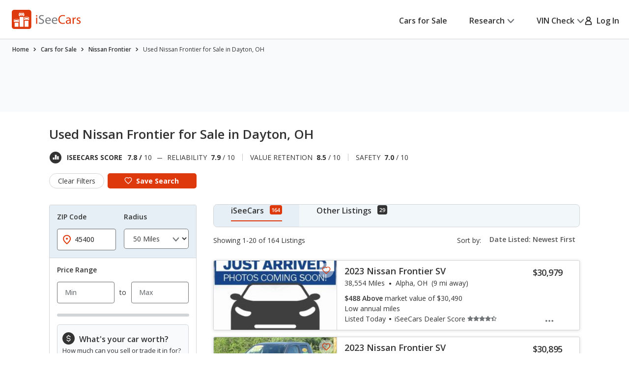

--- FILE ---
content_type: text/css
request_url: https://cdn2.iseecars.com/site/f28e145d0141895a18f891d6c123ec3c71fb9c8f/v3/css/heart-save.css
body_size: 1065
content:

/* ------------------------------------------------------------ *\
	Heart
\* ------------------------------------------------------------ */
.heart {
    text-decoration: none;
    position: relative;
}
.heart:before {
    content: "";
    position: absolute;
    inset: -0.5rem -0.5rem;
    border: 0.2rem solid currentColor;
    border-radius: 0.4rem;
    opacity: 0;
}
.heart.is-active .ico-favorite path {
    fill: currentColor;
}
@media (hover: hover) {
    .heart:focus-visible:before {
        opacity: 1;
    }
    .heart:active {
        color: #333333;
    }
    .heart:active:before {
        opacity: 0;
    }
}
@media (min-width: 1023.02px) {
    .heart:hover path {
        fill: currentColor;
    }
}
.heart .ico-favorite {
    width: 1.6rem;
    display: block;
    height: auto;
}
.heart .ico-favorite path {
    -webkit-transition: fill 0.4s;
    -o-transition: fill 0.4s;
    transition: fill 0.4s;
}
/*  Heart circle  */
.heart--circle {
    color: #DD390C;
    position: relative;
    padding: 0;
}
.heart--circle:before {
    border-radius: 50%;
}

.heart--circle .ico-favorite {
    line-height: 1;
    width: 2.2rem;
    height: 1.9rem;
}
@media (max-width: 1023px) {
    .heart--circle .ico-favorite {
        width: 1.6rem;
        height: 1.6rem;
    }
}
/*  Heart small  */
.heart--small {
    font-size: 1.4rem;
    line-height: 1.14;
    display: -webkit-inline-box;
    display: -ms-inline-flexbox;
    display: inline-flex;
    -webkit-box-align: center;
    -ms-flex-align: center;
    align-items: center;
}
.heart--small .ico-favorite {
    margin-right: 0.6rem;
}

/* SRP */
.listing-card .card__save-btn {
    position: absolute;
    top: 0.6rem;
    right: 0.4rem;
    width: 3rem;
    height: 3rem;
    /*z-index: 3;*/
}
.listing-card .card__save-btn:focus-visible:before {
    opacity: 1;
    visibility: visible;
}
.listing-card .card__save-btn:focus-visible .fav-tooltip {
    opacity: 1;
    visibility: visible;
    -webkit-transform: translate(-50%, 0);
    -ms-transform: translate(-50%, 0);
    transform: translate(-50%, 0);
}
@media (hover: hover) {
    .listing-card .card__save-btn:hover .fav-tooltip {
        opacity: 1;
        visibility: visible;
        -webkit-transform: translate(-50%, 0);
        -ms-transform: translate(-50%, 0);
        transform: translate(-50%, 0);
    }
}
.listing-card .card__save-btn .ico-favorite svg {
    width: auto;
}
.listing-card .card__save-btn .fav-tooltip {
    z-index: 4;
    min-width: 7.1rem;
    border: 0.1rem solid #D2D5D7;
    -webkit-box-shadow: 0 0.4rem 1.2rem rgba(0, 0, 0, 0.1);
    box-shadow: 0 0.4rem 1.2rem rgba(0, 0, 0, 0.1);
    font-size: 1.2rem;
    line-height: 1.36;
    position: absolute;
    bottom: calc(100% + 0.8rem);
    left: 50%;
    -webkit-transform: translate(-50%);
    -ms-transform: translate(-50%);
    transform: translate(-50%);
    padding: 0.4rem 0.5rem;
    display: inline-block;
    text-align: center;
    background: #fff;
    border-radius: 0.6em;
    opacity: 0;
    visibility: hidden;
    -webkit-transition: opacity 0.4s, visibility 0.4s;
    transition: opacity 0.4s, visibility 0.4s;
    color: #333333;
    font-weight: 400;
    white-space: nowrap;
}
.listing-card .card__save-btn .fav-tooltip:before, .listing-card .card__save-btn .fav-tooltip:after {
    content: "";
    position: absolute;
    top: 100%;
    left: 50%;
    -webkit-transform: translateX(-50%);
    -ms-transform: translateX(-50%);
    transform: translateX(-50%);
    width: 0;
    height: 0;
    border-style: solid;
    border-width: 0.8rem 0.6rem 0 0.6rem;
}
.listing-card .card__save-btn .fav-tooltip:before {
    border-color: #D2D5D7 transparent transparent transparent;
}
.listing-card .card__save-btn .fav-tooltip:after {
    top: calc(100% - 0.2rem);
    border-color: #fff transparent transparent transparent;
}
@media (max-width: 1023px) {
    .listing-card .card__save-btn .fav-tooltip {
        display: none;
    }
}


/* ------------------------------------------------------------ *\
	Btn circle
\* ------------------------------------------------------------ */
.heart--circle {
    width: 3.8rem;
    height: 3.8rem;
    background: rgba(255,255,255,0.45);
    border-radius: 50%;
    display: -webkit-box;
    display: -ms-flexbox;
    display: flex;
    -webkit-box-align: center;
    -ms-flex-align: center;
    align-items: center;
    -webkit-box-pack: center;
    -ms-flex-pack: center;
    justify-content: center;
    padding: 0.2rem 0.2rem 0 0;
    position: relative;
}
@media (max-width: 1023px) {
    .heart--circle {
        width: 3rem;
        height: 3rem;
        padding: 0;
    }
}
.heart--circle:before {
    border-radius: 50%;
}
@media (max-width: 1023px) {
    .heart--circle i,
    .heart--circle svg {
        width: 1.6rem;
        height: 1.6rem;
    }
}
.heart--circle svg {
    /*width: 100%;*/
    
    position: absolute;
    /*top: 1.4rem;*/
    top: 50%;
    left: 50%;
    -webkit-transform: translate(-50%, -50%);
    -ms-transform: translate(-50%, -50%);
    transform: translate(-50%, -50%);
}
.card-product-alt .heart--circle svg {
    top: 1.1rem;
}
@media (max-width: 1023px) {
    .heart--circle svg {
        width: 1.6rem;
    }
}
@media (max-width: 1023px) {
    .heart--circle .ico-favorite {
        height: 1.6rem;
    }
}


--- FILE ---
content_type: text/xml
request_url: https://sts.us-east-1.amazonaws.com/
body_size: 2054
content:
<AssumeRoleWithWebIdentityResponse xmlns="https://sts.amazonaws.com/doc/2011-06-15/">
  <AssumeRoleWithWebIdentityResult>
    <Audience>us-east-1:5b3bdc73-95c4-4d98-9c6d-d8827c9cc4e2</Audience>
    <AssumedRoleUser>
      <AssumedRoleId>AROAQIC2LZDDJOHMGZG6O:cwr</AssumedRoleId>
      <Arn>arn:aws:sts::017369385158:assumed-role/RUM-Monitor-us-east-1-017369385158-2222005809361-Unauth/cwr</Arn>
    </AssumedRoleUser>
    <Provider>cognito-identity.amazonaws.com</Provider>
    <Credentials>
      <AccessKeyId>ASIAQIC2LZDDAT2SE54C</AccessKeyId>
      <SecretAccessKey>VzD8UP4BSS88ScBoWJ9xxoavx8ijyArwkybWKbjb</SecretAccessKey>
      <SessionToken>IQoJb3JpZ2luX2VjEAgaCXVzLWVhc3QtMSJHMEUCIQD9pAuV+ExsRvitBou1DGvPS6Gi+/U/pCmUg/lzpwkV+QIgYbA7NLJLEEqDWOJoeFFDJyBh0c6yLxlmlsUZ1HxjlRYqjwMI0f//////////ARAAGgwwMTczNjkzODUxNTgiDIQ2+/u6YRCRq/SkLyrjAldhK5SUAyZj42xiE0/xmZHnk70tcrzyEjyd9b90zORcebfNOWe2+im9+DTrC+I6sdPJqEhGu/KaiuTv+HG4vD2MLE/uxk/eK/sQN7FYo9DDKQ+8bwnC5mECp6sjCVb6y5EUXogPfyeSebubuN1vEDrZhPzfNCHwW4y1UTaeXeu0+0ksL+CdrziBzhlrtjKOuy6c7G8CP8OhOf1S4gn8ubzj35c74FFNBYDuMs7ZLURgPqUd/F2/2ezfO8mAnnZonhgY6SNOsxb9QgZ3Ebt3/rSpL6H5nuum3lk3gbp2RYT/YznWxF4ta/YAOYxcgsLgi+IDSSAKCMa54UWXk45KlhSVCeLGCBWlmoEs7dMicxZ/JkIuF7vrPjFIsKkkpvLMQ28F1aporJoL7/6oV42e26EPBXFbqG9M1peHvLuAem9CpOzkuhnxaGqr4ZVYMueOEIhxr1ddk6hLy3pNjQ7ki3sGgUswqNLFywY6hQJjhG9e7I0a+fZqHsS0TFi/fjiyNtvhFb2w92RNNawaga8XIShhpYP3EqwvcjkJwYhqOpf59DOos5erOzjoBvQHRUT34iiYTjQlBChcKcHOlt/Nh2pVO39bc1kCYx7qcKj9qdK6tevh9EB2BmhUxMc7FsfEhAsKV0+lxOZYxYLtsJhlwBt0yqOFT4vwcpdH8NLYxjSYDHRPXMSjIOqcK9Kmn/y8RKrUV78Exo+DWLqe86MgXmWq/4+wnwAhxnV24+SFJ+LRIlFfXEocG5pgK0psPq7dsoJMRiFr8KNKTUbvTF1OxaDX+TRyXLi7DNQigCjwNyBVajA1iTua+mQjc3iER8eOhFQ=</SessionToken>
      <Expiration>2026-01-22T01:02:48Z</Expiration>
    </Credentials>
    <SubjectFromWebIdentityToken>us-east-1:040b4bc8-c62b-c3c6-0aea-658973282c2f</SubjectFromWebIdentityToken>
  </AssumeRoleWithWebIdentityResult>
  <ResponseMetadata>
    <RequestId>b7b810f4-c5d5-413f-b236-4d93c6402ce5</RequestId>
  </ResponseMetadata>
</AssumeRoleWithWebIdentityResponse>
